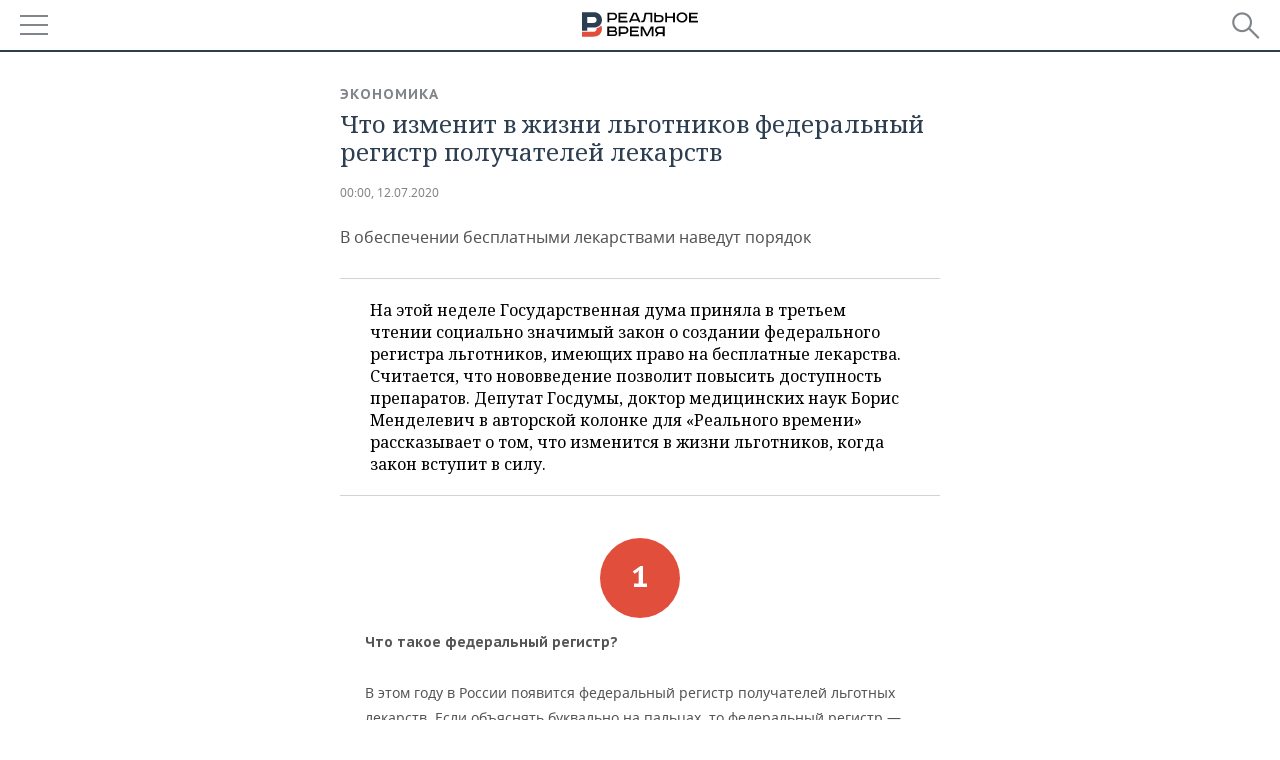

--- FILE ---
content_type: application/javascript
request_url: https://smi2.ru/counter/settings?payload=CMDnAhivqc-NvjM6JGRlZDBiMzhmLTI2ZDctNGE4ZS1hMWIyLWZmYjhmZTliNDhiNA&cb=_callbacks____0mkobru4g
body_size: 1524
content:
_callbacks____0mkobru4g("[base64]");